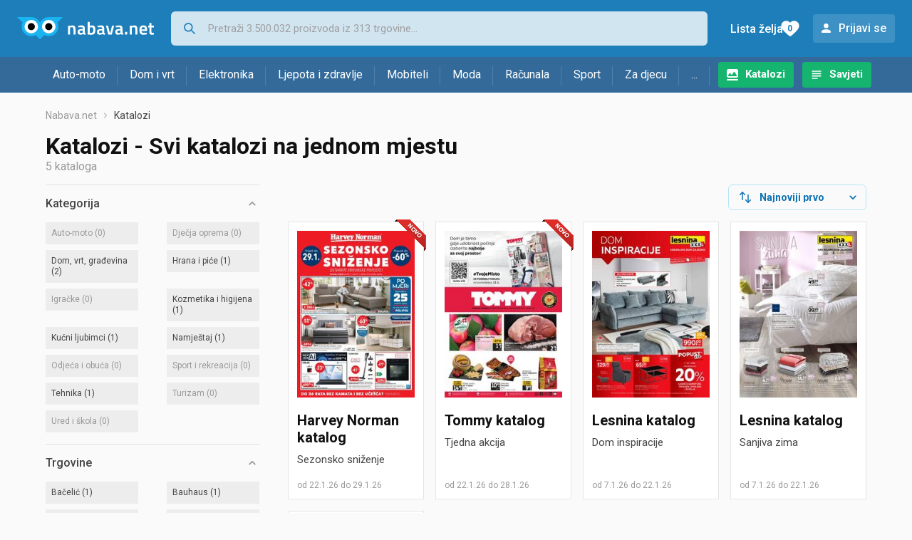

--- FILE ---
content_type: text/html;charset=utf-8
request_url: https://www.nabava.net/katalozi?sid=368&s=31&s=60&s=18&s=52
body_size: 9579
content:
































   
   
   
   
      
   













































   
   
   
   
      
   








<!DOCTYPE html>
<html lang="hr">
<head>
    <meta charset="utf-8">

    
    
     
     
    <title>Katalozi - Svi katalozi na jednom mjestu</title>
    <meta http-equiv="X-UA-Compatible" content="IE=edge">
    <meta name="viewport" content="width=device-width, initial-scale=1, maximum-scale=1, shrink-to-fit=no, user-scalable=0">
    <meta name="mobile-web-app-capable" content="yes">
    <meta name="apple-mobile-web-app-capable" content="yes">
    <meta name="apple-mobile-web-app-status-bar-style" content="black-translucent">

    
    <meta name="referrer" content="origin-when-cross-origin">

    <meta name="description" content="Svi katalozi, akcije i popusti na jednom mjestu. Lidl, Kaufland, Konzum, Plodine, Interspar, DM katalog.">

    
    
    <meta name="apple-itunes-app" content="app-id=1100660049">
    
    

    <meta property="og:title" content="Katalozi - Svi katalozi na jednom mjestu">
    
    

    
    
        <meta name="robots" content="NOINDEX" data-log-ga-event data-event-category="Errors & warnings" data-event-action="NOINDEX" data-event-label="REQUESTED_URL: katalozi" data-trigger="non-interaction" />
        
    

    <link rel="icon" href="/static/slike/favicon.ico">
    <link rel="apple-touch-icon" href="/static/slike/logo/apple-touch-icon-graybg.png">
    <link rel="search" href="https://www.nabava.net/static/opensearch/nabava.net-opensearch.xml" title="Pretraživanje Nabava.net" type="application/opensearchdescription+xml">
    

    

    
































   
   
   
   
      
   















    
    
    
    
    <link rel="stylesheet" type="text/css" media="screen" href="/bundles/css/gzip_N377395562/vendor.css" />


    
    <script type="text/javascript" src="/bundles/js/gzip_N442858653/vendor.js" ></script>

    
    

    
    <link rel="stylesheet" type="text/css" media="screen" href="/bundles/css/gzip_N1263239885/redesign2020.css" />


    
    <script type="text/javascript" src="/bundles/js/gzip_1034850258/redesign2020.js" ></script>


    <script type="text/javascript">
      site.state.ctx = "";
   	  site.state.currentPage = "catalogs";
      site.state.idsToCheck = [];
   	  site.state.productId = "";
   	  site.state.requestedUrl = "katalozi";
      site.state.user.hashedEmail = "";
      site.state.user.gaId = "";
      site.state.user.loggedIn = false;
      site.state.noOfItemsInAutocomplete = 6;
   	  site.state.webDomainId = 1;
      site.state.urls = {
              chartjs: "/static/redesign2020/vendor/Chart.min.js",
              ballooncss: "/static/redesign2020/vendor/balloon.css",
              leafletjs: "/static/redesign2020/vendor/leaflet/leaflet.js",
              leafletcss: "/static/redesign2020/vendor/leaflet/leaflet.css",
              quagga: "/static/redesign2020/vendor/quagga-0.12.1.min.js",
      };
   	  site.init();
   	  
   </script>
   
    
   
   
























































<script async='async' src='https://securepubads.g.doubleclick.net/tag/js/gpt.js' crossorigin="anonymous"></script>

<script type='text/javascript'>
	window.googletag = window.googletag || {cmd: []};
	googletag.cmd.push(function() {
		























































































































	
		
			
				googletag.defineSlot('/1033846/nabava.net_Lijevo_300x250', [[300,160],[300,250],[300,600]], 'div-gpt-ad-1347027521651-Lijevo_300x250').addService(googletag.pubads());
				
			
			
		
	

















































































































































































































































	
		
			
				googletag.defineSlot('/1033846/nabava.net_Sredina_1x1', [[1,1],[300,50],[300,100],[300,150],[300,250],[320,50],[320,100],[728,90],[970,90],[970,250]], 'div-gpt-ad-1347027521651-Sredina_1x1').addService(googletag.pubads());
				
			
			
		
	


























		
		
		
		
			googletag.pubads().setTargeting("dfp_catalo", "many");
		
		
		
			googletag.pubads().setTargeting("uri", "/katalozi");
		
		
			
		googletag.pubads().enableSingleRequest();
		googletag.pubads().collapseEmptyDivs();
 

		googletag.enableServices();
	});
</script>


   
    
    <link rel="stylesheet" href="https://fonts.googleapis.com/css?family=Roboto:300,400,500,700,900&subset=latin,latin-ext&display=swap" />

	
    
































   
   
   
   
      
   






<script>
dataLayer = [];
function gtag(){dataLayer.push(arguments);}


<!-- GA4 Parametri/varijable -->





<!-- GA4 Eventovi -->








</script>

<!-- XXX Seekandhit tracking code -->

  

  
  <!-- XXX Seekandhit tracking code -->
<script>
$(document).on('submit', '.header__search-form', function(){	
  var inputText = $('.header__search-form-input--search').val();
	
  var trackingData = {
    'searchTerm': inputText,
	'selectedTerm': '',
	'pageType': site.state.currentPage,
	'userId': parseInt(site.state.user.gaId) || null,
	'loggedInStatus': site.state.user.loggedIn.toString(),
	'emailValue': site.state.user.hashedEmail || ''
  };
  
  dataLayer.push({
    'event': 'gtmt.search',
    'trackingData': trackingData
  });
})
</script>
  































   
   
   
   
      
   






<!-- XXX Seekandhit tracking code -->
<script>
function calculateRedirectCost(priceArrays, price) {
    for (let i = 0; i < priceArrays.length; i++) {
        // priceArray format: [fromPrice, toPrice, redirectCost]
    	const priceArray = priceArrays[i];
        const fromPrice = priceArray[0];
        const endPrice = priceArray[1];
        const redirectCost = priceArray[2];

        if (endPrice === null) {
            // Handles the case where endPrice is null (infinity)
            if (price >= fromPrice) {
                return redirectCost;
            }
        } else {
            if ((price >= fromPrice) && (price < endPrice)) {
                return redirectCost;
            }
        }
    }
    
    // If no matching range is found (ideally should never happen)
    return null;
}

$(document).on('click', '.offer__buttons-to-store', function () {
	
	<!-- Navigation bar information -->
	var navigationCategory, productCategory, productSubcategory;
	if($("ol.breadcrumbs li").length < 5){
	  var navigationCategory =  $(".breadcrumbs__item:nth-child(2)").find("a").text();
	  var productCategory = $(".breadcrumbs__item:nth-child(3)").find("a").text();
	  var productSubcategory = $(".breadcrumbs__item:nth-child(4)").find("a").text();

	} else {
	  var navigationCategory =  $(".breadcrumbs__item:nth-child(2)").find("a").text();
	  var productCategory = $(".breadcrumbs__item:nth-last-child(3)").find("a").text();
	  var productSubcategory = $(".breadcrumbs__item:nth-last-child(2)").find("a").text();		
	}
	
	<!-- Offer information -->
	var offerName = $(this).closest('.offer').find('.offer__name h2').text();
	var offerId = $(this).closest('.offer').find('.offer__buttons-wishlist').data("id").toString();
	var offerPrice = $(this).closest('.offer').find('.offer__price:first').text().slice(0,-2);
	offerPrice = parseFloat(offerPrice.replace(/\./g, '').replace(',', '.'));
	
	
		
	
	var offerRedirectionPrice = calculateRedirectCost([], offerPrice);
	if (($(this).closest('.offer').hasClass("offer--featured")) && (offerRedirectionPrice !== null)) {
		offerRedirectionPrice *= 1.3;
		offerRedirectionPrice = parseFloat(offerRedirectionPrice.toFixed(2));
	}
	
	<!-- Product information -->
	var productName = $(".product-page__title").text();
	var productId = site.state.productId;
	
	
	<!-- Other information -->
	var pageType = site.state.currentPage;
	var currency = 'EUR';
	var userId = parseInt(site.state.user.gaId) || null;
	var loggedInStatus = site.state.user.loggedIn.toString();
	var emailValue = site.state.user.hashedEmail || '';
	
	dataLayer.push({
		'event': 'gtmt.paidClick',
		'trackingData':{
			'navigationCategory': navigationCategory,
			'productCategory': productCategory,
			'productSubcategory': productSubcategory,
			'offerName': offerName,
			'offerId': offerId,
			'offerPrice': offerPrice,
			'offerRedirectionPrice': offerRedirectionPrice,
			'pageType': pageType,
			'currency': currency,
			'userId': userId,
			'productId': productId,
			'productName': productName,
			'loggedInStatus': loggedInStatus,
			'emailValue': emailValue
		}
	});
});

</script>


<!-- Google Tag Manager -->
<script>(function(w,d,s,l,i){w[l]=w[l]||[];w[l].push({'gtm.start':
new Date().getTime(),event:'gtm.js'});var f=d.getElementsByTagName(s)[0],
j=d.createElement(s),dl=l!='dataLayer'?'&l='+l:'';j.async=true;j.src=
'https://www.googletagmanager.com/gtm.js?id='+i+dl;f.parentNode.insertBefore(j,f);
})(window,document,'script','dataLayer','GTM-TMSBNPC');</script>
<!-- End Google Tag Manager -->
        
    <script type="application/ld+json">
    {
      "@context" : "https://schema.org",
      "@type" : "WebSite",
      "name" : "Nabava.net",
      "url" : "https://www.nabava.net"
    }
  </script>
  
</head>


<body  >
    <header class="header ">
        <div class="header__first-row">
            <a class="header__logo header__logo--full" href="/" title="Nabava.net - gdje pametna kupnja započinje"><img src="/static/redesign2020/images/logo-full-1.svg" alt="Nabava.net" width="229" height="40"></a>
            <a class="header__logo header__logo--normal" href="/" title="Nabava.net - gdje pametna kupnja započinje"><img src="/static/redesign2020/images/logo-simple-1.svg" alt="Nabava.net" width="192" height="32"></a>
            <a class="header__logo header__logo--minimal" href="/" title="Nabava.net - gdje pametna kupnja započinje"><img src="/static/redesign2020/images/logo-basic.svg" alt="Nabava.net" width="65" height="32"></a>

            <form class="header__search-form" action="/search.php" method="GET">
                
	                
                <input class="header__search-form-input header__search-form-input--search" id="headerSearch" type="search" name="q" autocomplete="off" tabIndex="1" placeholder="Pretraži 3.500.032 proizvoda iz 313 trgovine..." value="" >
		        
                
                
                
            </form>
            
            <div class="header__first-row-links">
				
	                <a class='header__link header__link-catalog' href="/katalozi">Katalozi</a>
                
                
	                
	                
	                	
	                	<a class='header__link header__link-articles' href="/clanci">Savjeti</a>
	                	
                	
                
                <a class='header__link header__link-wishlist' href="/wishlist">
                	<span class="header__link-wishlist-label">Lista želja</span>
                	<span class="header__link-wishlist-counter wishlist-quantity">0</span>
                </a>

                
                    
                    
                        <div data-modal-url="/login" class='header__link header__link-login' data-show-modal>Prijavi se</div>
                    
                
            </div>
            <div class="header__toggle-buttons">
                <div class="header__toggle-search"></div>
                
                <a href="/wishlist" class="header__link header__link-wishlist hidden--desktop hidden--tablet">
                    <span class="header__link-wishlist-counter wishlist-quantity ">0</span>
                </a>
                <div class="header__toggle-menu"></div>
            </div>
        </div>

        <nav class="nav" data-body-scroll-lock-ignore="true">
            <div class="nav__links">
                
                
            
            
            	  
	                <a class='nav__link nav__link--catalog' href="/katalozi">Katalozi</a>
                
                
                
                   
                   <a class='nav__link nav__link--articles' href="/clanci">Savjeti</a>
                
                 

            </div>

            
            
                
                
                    <a href="/logout" class='nav__account-login'>Prijavi se</a>
                
            

            <ul class="nav__sections">
                
                
                    <li class="nav__section" data-name="2188">
                        
                        <a class="nav__section-name " href="/auto-moto">Auto-moto</a>
                        
                        
                        
                        <div class="nav__section-dropdown nav__section-dropdown--left">
                            <div class="nav__popular-categories">
                                <div class="nav__popular-categories-title">Popularno</div>
                                
                                
                                    <a class="nav__popular-category" href="/zimske-auto-gume">Zimske auto gume</a>
                                
                                    <a class="nav__popular-category" href="/cjelogodisnje-gume">Cjelogodišnje gume</a>
                                
                                    <a class="nav__popular-category" href="/ljetne-auto-gume">Ljetne auto gume</a>
                                
                                    <a class="nav__popular-category" href="/auto-zarulje">Auto žarulje</a>
                                
                                    <a class="nav__popular-category" href="/polirke">Polirke</a>
                                
                            </div>
                            
                            <div class="nav__popular-categories">
                                <div class="nav__popular-categories-title">Izdvojeno</div>
                                
                                    <a class="nav__popular-category" href="/punjaci-za-elektricna-vozila">Punjači za električna vozila</a>
                                
                                    <a class="nav__popular-category" href="/autoradio">Autoradio</a>
                                
                                    <a class="nav__popular-category" href="/autopresvlake">Autopresvlake</a>
                                
                                    <a class="nav__popular-category" href="/kamere-za-auto">Kamere za auto</a>
                                
                                    <a class="nav__popular-category" href="/auto-cerade">Auto cerade</a>
                                
                            </div>                            
                            
                            <div class="nav__loading"><div class="nav__loading__loader"></div></div>
                            
                        </div>
                    </li>
                
                
                    <li class="nav__section" data-name="2191">
                        
                        <a class="nav__section-name " href="/dom-i-vrt">Dom i vrt</a>
                        
                        
                        
                        <div class="nav__section-dropdown nav__section-dropdown--left">
                            <div class="nav__popular-categories">
                                <div class="nav__popular-categories-title">Popularno</div>
                                
                                
                                    <a class="nav__popular-category" href="/stapni-usisavaci">Štapni usisavači</a>
                                
                                    <a class="nav__popular-category" href="/hladnjaci-s-ledenicom">Hladnjaci s ledenicom</a>
                                
                                    <a class="nav__popular-category" href="/perilice-rublja">Perilice rublja</a>
                                
                                    <a class="nav__popular-category" href="/klima-uredaji">Klima uređaji</a>
                                
                                    <a class="nav__popular-category" href="/aparati-za-kavu">Aparati za kavu</a>
                                
                            </div>
                            
                            <div class="nav__popular-categories">
                                <div class="nav__popular-categories-title">Izdvojeno</div>
                                
                                    <a class="nav__popular-category" href="/blanjalice">Blanjalice</a>
                                
                                    <a class="nav__popular-category" href="/pile">Pile</a>
                                
                                    <a class="nav__popular-category" href="/aparati-za-tjesteninu">Aparati za tjesteninu</a>
                                
                                    <a class="nav__popular-category" href="/aparati-za-vakumiranje">Aparati za vakumiranje</a>
                                
                                    <a class="nav__popular-category" href="/grijalice-i-radijatori">Grijalice i radijatori</a>
                                
                            </div>                            
                            
                            <div class="nav__loading"><div class="nav__loading__loader"></div></div>
                            
                        </div>
                    </li>
                
                
                    <li class="nav__section" data-name="2194">
                        
                        <a class="nav__section-name " href="/elektronika">Elektronika</a>
                        
                        
                        
                        <div class="nav__section-dropdown nav__section-dropdown--left">
                            <div class="nav__popular-categories">
                                <div class="nav__popular-categories-title">Popularno</div>
                                
                                
                                    <a class="nav__popular-category" href="/mobiteli">Mobiteli</a>
                                
                                    <a class="nav__popular-category" href="/prijenosna-racunala">Prijenosna računala</a>
                                
                                    <a class="nav__popular-category" href="/monitori">Monitori</a>
                                
                                    <a class="nav__popular-category" href="/televizori">Televizori</a>
                                
                                    <a class="nav__popular-category" href="/graficke-kartice">Grafičke kartice</a>
                                
                            </div>
                            
                            <div class="nav__loading"><div class="nav__loading__loader"></div></div>
                            
                        </div>
                    </li>
                
                
                    <li class="nav__section" data-name="2197">
                        
                        <a class="nav__section-name " href="/ljepota-i-zdravlje">Ljepota i zdravlje</a>
                        
                        
                        
                        <div class="nav__section-dropdown nav__section-dropdown--left">
                            <div class="nav__popular-categories">
                                <div class="nav__popular-categories-title">Popularno</div>
                                
                                
                                    <a class="nav__popular-category" href="/elektricne-cetkice-za-zube">Električne četkice za zube</a>
                                
                                    <a class="nav__popular-category" href="/tlakomjeri">Tlakomjeri</a>
                                
                                    <a class="nav__popular-category" href="/sisaci-i-trimeri">Šišači i trimeri</a>
                                
                                    <a class="nav__popular-category" href="/susilo-za-kosu">Sušilo za kosu</a>
                                
                                    <a class="nav__popular-category" href="/muski-parfemi">Muški parfemi</a>
                                
                            </div>
                            
                            <div class="nav__popular-categories">
                                <div class="nav__popular-categories-title">Izdvojeno</div>
                                
                                    <a class="nav__popular-category" href="/osobne-vage">Osobne vage</a>
                                
                                    <a class="nav__popular-category" href="/aspiratori-za-nos">Aspiratori za nos</a>
                                
                                    <a class="nav__popular-category" href="/ipl-uredaji">IPL uređaji</a>
                                
                                    <a class="nav__popular-category" href="/tlakomjeri">Tlakomjeri</a>
                                
                                    <a class="nav__popular-category" href="/tusevi-za-zube">Tuševi za zube</a>
                                
                            </div>                            
                            
                            <div class="nav__loading"><div class="nav__loading__loader"></div></div>
                            
                        </div>
                    </li>
                
                
                    <li class="nav__section" data-name="2200">
                        
                        <a class="nav__section-name nav__section-name--no-dropdown" href="/mobiteli">Mobiteli</a>
                        
                        
                        
                        <div class="nav__section-dropdown nav__section-dropdown--center">
                            <div class="nav__popular-categories">
                                <div class="nav__popular-categories-title">Popularno</div>
                                
                                
                                    <a class="nav__popular-category" href="/mobiteli">Mobiteli</a>
                                
                            </div>
                            
                            <div class="nav__loading"><div class="nav__loading__loader"></div></div>
                            
                        </div>
                    </li>
                
                
                    <li class="nav__section" data-name="2203">
                        
                        <a class="nav__section-name " href="/moda">Moda</a>
                        
                        
                        
                        <div class="nav__section-dropdown nav__section-dropdown--center">
                            <div class="nav__popular-categories">
                                <div class="nav__popular-categories-title">Popularno</div>
                                
                                
                                    <a class="nav__popular-category" href="/satovi">Satovi</a>
                                
                                    <a class="nav__popular-category" href="/muske-jakne-i-kaputi">Muške jakne i kaputi</a>
                                
                                    <a class="nav__popular-category" href="/zenske-jakne">Ženske jakne</a>
                                
                                    <a class="nav__popular-category" href="/zenske-cizme-i-gleznjace">Ženske čizme i gležnjače</a>
                                
                                    <a class="nav__popular-category" href="/muske-cipele">Muške cipele</a>
                                
                            </div>
                            
                            <div class="nav__popular-categories">
                                <div class="nav__popular-categories-title">Izdvojeno</div>
                                
                                    <a class="nav__popular-category" href="/novcanici">Novčanici</a>
                                
                                    <a class="nav__popular-category" href="/putni-jastuci">Putni jastuci</a>
                                
                                    <a class="nav__popular-category" href="/neseseri">Neseseri</a>
                                
                                    <a class="nav__popular-category" href="/kisobrani">Kišobrani</a>
                                
                                    <a class="nav__popular-category" href="/uklanjaci-mucica">Uklanjači mucica</a>
                                
                            </div>                            
                            
                            <div class="nav__loading"><div class="nav__loading__loader"></div></div>
                            
                        </div>
                    </li>
                
                
                    <li class="nav__section" data-name="2206">
                        
                        <a class="nav__section-name " href="/racunala">Računala</a>
                        
                        
                        
                        <div class="nav__section-dropdown nav__section-dropdown--center">
                            <div class="nav__popular-categories">
                                <div class="nav__popular-categories-title">Popularno</div>
                                
                                
                                    <a class="nav__popular-category" href="/prijenosna-racunala">Prijenosna računala</a>
                                
                                    <a class="nav__popular-category" href="/monitori">Monitori</a>
                                
                                    <a class="nav__popular-category" href="/graficke-kartice">Grafičke kartice</a>
                                
                                    <a class="nav__popular-category" href="/radna-memorija-ram">Radna memorija (RAM)</a>
                                
                                    <a class="nav__popular-category" href="/ssd-disk">SSD disk</a>
                                
                            </div>
                            
                            <div class="nav__popular-categories">
                                <div class="nav__popular-categories-title">Izdvojeno</div>
                                
                                    <a class="nav__popular-category" href="/access-point">Access point</a>
                                
                                    <a class="nav__popular-category" href="/e-book-reader">E-Book reader</a>
                                
                                    <a class="nav__popular-category" href="/gaming-volani">Gaming volani</a>
                                
                                    <a class="nav__popular-category" href="/olovke-za-tablete">Olovke za tablete</a>
                                
                                    <a class="nav__popular-category" href="/graficki-tableti">Grafički tableti</a>
                                
                            </div>                            
                            
                            <div class="nav__loading"><div class="nav__loading__loader"></div></div>
                            
                        </div>
                    </li>
                
                
                    <li class="nav__section" data-name="2209">
                        
                        <a class="nav__section-name " href="/sport">Sport</a>
                        
                        
                        
                        <div class="nav__section-dropdown nav__section-dropdown--right">
                            <div class="nav__popular-categories">
                                <div class="nav__popular-categories-title">Popularno</div>
                                
                                
                                    <a class="nav__popular-category" href="/trake-za-trcanje">Trake za trčanje</a>
                                
                                    <a class="nav__popular-category" href="/elektricni-romobili">Električni romobili</a>
                                
                                    <a class="nav__popular-category" href="/fitness-narukvice-i-satovi">Fitness narukvice i satovi</a>
                                
                                    <a class="nav__popular-category" href="/elektricni-bicikli">Električni bicikli</a>
                                
                                    <a class="nav__popular-category" href="/bicikli">Bicikli</a>
                                
                            </div>
                            
                            <div class="nav__popular-categories">
                                <div class="nav__popular-categories-title">Izdvojeno</div>
                                
                                    <a class="nav__popular-category" href="/hoverboard">Hoverboard</a>
                                
                                    <a class="nav__popular-category" href="/steperi">Steperi</a>
                                
                                    <a class="nav__popular-category" href="/sobni-bicikli">Sobni bicikli</a>
                                
                                    <a class="nav__popular-category" href="/utezi-i-sipke">Utezi i šipke</a>
                                
                                    <a class="nav__popular-category" href="/orbitrek">Orbitrek</a>
                                
                                    <a class="nav__popular-category" href="/proteini">Proteini</a>
                                
                            </div>                            
                            
                            <div class="nav__loading"><div class="nav__loading__loader"></div></div>
                            
                        </div>
                    </li>
                
                
                    <li class="nav__section" data-name="2212">
                        
                        <a class="nav__section-name " href="/za-djecu">Za djecu</a>
                        
                        
                        
                        <div class="nav__section-dropdown nav__section-dropdown--right">
                            <div class="nav__popular-categories">
                                <div class="nav__popular-categories-title">Popularno</div>
                                
                                
                                    <a class="nav__popular-category" href="/drustvene-igre">Društvene igre</a>
                                
                                    <a class="nav__popular-category" href="/lego-kocke">Lego kocke</a>
                                
                                    <a class="nav__popular-category" href="/djecji-satovi">Dječji satovi</a>
                                
                                    <a class="nav__popular-category" href="/autosjedalice">Autosjedalice</a>
                                
                                    <a class="nav__popular-category" href="/djecja-kolica">Dječja kolica</a>
                                
                            </div>
                            
                            <div class="nav__popular-categories">
                                <div class="nav__popular-categories-title">Izdvojeno</div>
                                
                                    <a class="nav__popular-category" href="/auti-za-djecu">Auti za djecu</a>
                                
                                    <a class="nav__popular-category" href="/djecja-zastita">Dječja zaštita</a>
                                
                                    <a class="nav__popular-category" href="/putni-krevetici">Putni krevetići</a>
                                
                                    <a class="nav__popular-category" href="/baby-monitori">Baby Monitori</a>
                                
                                    <a class="nav__popular-category" href="/njihaljke-za-bebe">Njihaljke za bebe</a>
                                
                            </div>                            
                            
                            <div class="nav__loading"><div class="nav__loading__loader"></div></div>
                            
                        </div>
                    </li>
                
                
                    <li class="nav__section" data-name="2215">
                        
                        <a class="nav__section-name " href="/ostalo">...</a>
                        
                        
                        
                        <div class="nav__section-dropdown nav__section-dropdown--right">
                            <div class="nav__popular-categories">
                                <div class="nav__popular-categories-title">Popularno</div>
                                
                                
                                    <a class="nav__popular-category" href="/nekategorizirano">Nekategorizirano</a>
                                
                                    <a class="nav__popular-category" href="/baterije">Baterije</a>
                                
                                    <a class="nav__popular-category" href="/kalkulatori">Kalkulatori</a>
                                
                                    <a class="nav__popular-category" href="/kave">Kave</a>
                                
                                    <a class="nav__popular-category" href="/papiri">Papiri</a>
                                
                            </div>
                            
                            <div class="nav__loading"><div class="nav__loading__loader"></div></div>
                            
                        </div>
                    </li>
                
            </ul>
        </nav>

    </header>

    <div class="content-overlay "></div>

    <main class="content  ">

        
        
       	























	
			
		
			
			
				
				
					
					<div class="topbannercontainer">		
					
					<div id='div-gpt-ad-1347027521651-Sredina_1x1'>
						<script>
						googletag.cmd.push(function() { googletag.display('div-gpt-ad-1347027521651-Sredina_1x1'); });
						</script>
					</div>
					
					
					</div>		
						
				
			
		
	


        

        
         



































   
   
   
   
      
   





















<nav>
    <ol class="breadcrumbs ">
        
            <li class="breadcrumbs__item">
                <a class="breadcrumbs__link" href="/" title="Nabava.net">Nabava.net</a>
                
                
            </li>
        
        
            
            
                
                
                

                
                
                
            
        

        
        
        
            
        
        
            <li class="breadcrumbs__item"><span class="breadcrumbs__last-item">Katalozi</span></li>
        
    </ol>
</nav>

<script type="application/ld+json">
{
  "@context": "https://schema.org",
  "@type": "BreadcrumbList",
  "itemListElement": [{
	"@type": "ListItem", "position": 1, "name": "Nabava.net", "item": "https://www.nabava.net"}
 ] }
</script>

<h1 class="page-title page-title--with-result-number">Katalozi - Svi katalozi na jednom mjestu</h1>
<div class="page-result-number page-result-number--catalogs">
    5
    kataloga
</div>

<div class="container-with-sidebar">
    <div class="container-with-sidebar__contents">
        































   
   
   
   
      
   










<div class="search-results-header">

	
    
   	
		<div class="search-results-header__filters">
	        <div class="search-results-header__button search-results-header__button--filter hidden--desktop" data-action="open-filter-sidebar">
	          <img src="/static/redesign2020/images/filter-icon.svg" alt="Filtriraj">
	          <span>Filtriraj</span>
	        </div>
	    </div>
    
    	<div class="search-results-header__user-settings">
	        
	        <form id="catalog-header-form" action="/katalozi" method="get">
	   			<div class="user-settings-dropdown user-settings-dropdown--sort">
		            <select id="kPostavke.sortTypeCatalog" name="kPostavke.sortTypeCatalog" class="user-settings-dropdown__select" data-event-label="Catalog view preferences search sort change" data-event-category="UI events" data-event-action="Catalog view preferences click" data-event-trigger="onchange">
		                
		                    <option value="1">
		                        Najnoviji prvo
		                    </option>
		                
		                    <option value="2">
		                        Istječu prvo
		                    </option>
		                
		                    <option value="3">
		                        Najpopularniji prvo
		                    </option>
		                
		            </select>
	        	</div>
	        </form>
        </div>
        
</div>

<div class="catalog-grid">
    
        
































   
   
   
   
      
   

























<div class="catalog new-badge new-badge--with-border">
    <a title="Harvey Norman - Sezonsko sniženje (Otvara u novom prozoru)" href="/out.php?catalog=95153&fullUrl=https%3a%2f%2fwww.nabava.net%2fkatalozi%2fharvey-norman-katalog" data-log-ga-event data-event-category="Catalog click" data-event-action="CatalogStore Harvey Norman" data-event-label="CatalogId 95153">
        <img class="catalog__image" src="/slike/katalozi/2026/01/95153/thumb_harvey-norman.jpg" alt="Harvey Norman - Sezonsko sniženje"  loading="lazy" width="150" height="212" />
        <h2 class="catalog__store">Harvey Norman
            katalog
        </h2>
    </a>
    <h3 class="catalog__name">
        Sezonsko sniženje
        
    </h3>
    <div class="catalog__period">
        
            od 22.1.26
        
        
            
            
                do 29.1.26
            
        
    </div>
</div>
    
        
































   
   
   
   
      
   

























<div class="catalog new-badge new-badge--with-border">
    <a title="Tommy - Tjedna akcija (Otvara u novom prozoru)" href="/out.php?catalog=95149&fullUrl=https%3a%2f%2fwww.nabava.net%2fkatalozi%2ftommy-katalog" data-log-ga-event data-event-category="Catalog click" data-event-action="CatalogStore Tommy" data-event-label="CatalogId 95149">
        <img class="catalog__image" src="/slike/katalozi/2026/01/95149/thumb_tommy.jpg" alt="Tommy - Tjedna akcija"  loading="lazy" width="150" height="212" />
        <h2 class="catalog__store">Tommy
            katalog
        </h2>
    </a>
    <h3 class="catalog__name">
        Tjedna akcija
        
    </h3>
    <div class="catalog__period">
        
            od 22.1.26
        
        
            
            
                do 28.1.26
            
        
    </div>
</div>
    
        
































   
   
   
   
      
   

























<div class="catalog ">
    <a title="Lesnina - Dom inspiracije (Otvara u novom prozoru)" href="/out.php?catalog=94947&fullUrl=https%3a%2f%2fwww.nabava.net%2fkatalozi%2flesnina-katalog" data-log-ga-event data-event-category="Catalog click" data-event-action="CatalogStore Lesnina" data-event-label="CatalogId 94947">
        <img class="catalog__image" src="/slike/katalozi/2026/01/94947/thumb_lesnina.jpg" alt="Lesnina - Dom inspiracije"  loading="lazy" width="150" height="212" />
        <h2 class="catalog__store">Lesnina
            katalog
        </h2>
    </a>
    <h3 class="catalog__name">
        Dom inspiracije
        
    </h3>
    <div class="catalog__period">
        
            od 7.1.26
        
        
            
            
                do 22.1.26
            
        
    </div>
</div>
    
        
































   
   
   
   
      
   

























<div class="catalog ">
    <a title="Lesnina - Sanjiva zima (Otvara u novom prozoru)" href="/out.php?catalog=94945&fullUrl=https%3a%2f%2fwww.nabava.net%2fkatalozi%2flesnina__949454" data-log-ga-event data-event-category="Catalog click" data-event-action="CatalogStore Lesnina" data-event-label="CatalogId 94945">
        <img class="catalog__image" src="/slike/katalozi/2026/01/94945/thumb_lesnina.jpg" alt="Lesnina - Sanjiva zima"  loading="lazy" width="150" height="212" />
        <h2 class="catalog__store">Lesnina
            katalog
        </h2>
    </a>
    <h3 class="catalog__name">
        Sanjiva zima
        
    </h3>
    <div class="catalog__period">
        
            od 7.1.26
        
        
            
            
                do 22.1.26
            
        
    </div>
</div>
    
        
































   
   
   
   
      
   

























<div class="catalog ">
    <a title="Zoo City - Siječanj (Otvara u novom prozoru)" href="/out.php?catalog=94937&fullUrl=https%3a%2f%2fwww.nabava.net%2fkatalozi%2fzoo-city-katalog" data-log-ga-event data-event-category="Catalog click" data-event-action="CatalogStore Zoo City" data-event-label="CatalogId 94937">
        <img class="catalog__image" src="/slike/katalozi/2026/01/94937/thumb_zoo-city.jpg" alt="Zoo City - Siječanj"  loading="lazy" width="150" height="212" />
        <h2 class="catalog__store">Zoo City
            katalog
        </h2>
    </a>
    <h3 class="catalog__name">
        Siječanj
        
    </h3>
    <div class="catalog__period">
        
            od 5.1.26
        
        
            
            
                do 1.2.26
            
        
    </div>
</div>
    
</div>

    </div>
    































   
   
   
   
      
   














<div class="sidebar sidebar--filter" data-body-scroll-lock-ignore="true">
	<div class="sidebar__overlay"></div>
	
	<div class="close-sidebar hidden--desktop">
	  <span class="close-sidebar__text">Filtriraj rezultate</span>
	  <div class="close-sidebar__icon-wrapper" data-action="open-filter-sidebar">
	    <img class="close-sidebar__icon" src="/static/redesign2020/images/close.svg">
	  </div>
	</div>


	

    
    <div class="filter filter--opened">
        <div class="filter__name" data-action="open-filter">
            Kategorija
        </div>

        <div class="filter__items">
            
                
                    
                    
                        
                    
                
                
                
                
                
                
































   
   
   
   
      
   








































		
		
			<div
				class="filter__item   filter__item--without-products"
				data-id="filter-item-id-1"
				>
				
				<span class="name">Auto-moto</span>
				
					<span class="filter-count">(0)</span>
				
			</div>
		
	

            
                
                    
                    
                        
                    
                
                
                
                
                
                
































   
   
   
   
      
   








































		
		
			<div
				class="filter__item   filter__item--without-products"
				data-id="filter-item-id-3"
				>
				
				<span class="name">Dječja oprema</span>
				
					<span class="filter-count">(0)</span>
				
			</div>
		
	

            
                
                    
                    
                        
                    
                
                
                
                
                
                
































   
   
   
   
      
   








































		
			<a href="/katalozi?368&s=31&s=60&s=18&s=52&c=2"
				class="filter__item  "
				data-action='select-filter-item'
				data-id="filter-item-id-2" rel="nofollow">
				 <span class="name">Dom, vrt, građevina </span> 
					<span class="filter-count">(2)</span>
				
			</a>
		
		
	

            
                
                    
                    
                        
                    
                
                
                
                
                
                
































   
   
   
   
      
   








































		
			<a href="/katalozi?368&s=31&s=60&s=18&s=52&c=4"
				class="filter__item  "
				data-action='select-filter-item'
				data-id="filter-item-id-4" rel="nofollow">
				 <span class="name">Hrana i piće </span> 
					<span class="filter-count">(1)</span>
				
			</a>
		
		
	

            
                
                    
                    
                        
                    
                
                
                
                
                
                
































   
   
   
   
      
   








































		
		
			<div
				class="filter__item   filter__item--without-products"
				data-id="filter-item-id-41"
				>
				
				<span class="name">Igračke</span>
				
					<span class="filter-count">(0)</span>
				
			</div>
		
	

            
                
                    
                    
                        
                    
                
                
                
                
                
                
































   
   
   
   
      
   








































		
			<a href="/katalozi?368&s=31&s=60&s=18&s=52&c=5"
				class="filter__item  "
				data-action='select-filter-item'
				data-id="filter-item-id-5" rel="nofollow">
				 <span class="name">Kozmetika i higijena</span> 
					<span class="filter-count">(1)</span>
				
			</a>
		
		
	

            
                
                    
                    
                        
                    
                
                
                
                
                
                
































   
   
   
   
      
   








































		
			<a href="/katalozi?368&s=31&s=60&s=18&s=52&c=10"
				class="filter__item  "
				data-action='select-filter-item'
				data-id="filter-item-id-10" rel="nofollow">
				 <span class="name">Kućni ljubimci</span> 
					<span class="filter-count">(1)</span>
				
			</a>
		
		
	

            
                
                    
                    
                        
                    
                
                
                
                
                
                
































   
   
   
   
      
   








































		
			<a href="/katalozi?368&s=31&s=60&s=18&s=52&c=6"
				class="filter__item  "
				data-action='select-filter-item'
				data-id="filter-item-id-6" rel="nofollow">
				 <span class="name">Namještaj</span> 
					<span class="filter-count">(1)</span>
				
			</a>
		
		
	

            
                
                    
                    
                        
                    
                
                
                
                
                
                
































   
   
   
   
      
   








































		
		
			<div
				class="filter__item   filter__item--without-products"
				data-id="filter-item-id-7"
				>
				
				<span class="name">Odjeća i obuća </span>
				
					<span class="filter-count">(0)</span>
				
			</div>
		
	

            
                
                    
                    
                        
                    
                
                
                
                
                
                
































   
   
   
   
      
   








































		
		
			<div
				class="filter__item   filter__item--without-products"
				data-id="filter-item-id-8"
				>
				
				<span class="name">Sport i rekreacija</span>
				
					<span class="filter-count">(0)</span>
				
			</div>
		
	

            
                
                    
                    
                        
                    
                
                
                
                
                
                
































   
   
   
   
      
   








































		
			<a href="/katalozi?368&s=31&s=60&s=18&s=52&c=9"
				class="filter__item  "
				data-action='select-filter-item'
				data-id="filter-item-id-9" rel="nofollow">
				 <span class="name">Tehnika</span> 
					<span class="filter-count">(1)</span>
				
			</a>
		
		
	

            
                
                    
                    
                        
                    
                
                
                
                
                
                
































   
   
   
   
      
   








































		
		
			<div
				class="filter__item   filter__item--without-products"
				data-id="filter-item-id-11"
				>
				
				<span class="name">Turizam</span>
				
					<span class="filter-count">(0)</span>
				
			</div>
		
	

            
                
                    
                    
                        
                    
                
                
                
                
                
                
































   
   
   
   
      
   








































		
		
			<div
				class="filter__item   filter__item--without-products"
				data-id="filter-item-id-40"
				>
				
				<span class="name">Ured i škola</span>
				
					<span class="filter-count">(0)</span>
				
			</div>
		
	

            
        </div>
    </div>

    
    

    <div class="filter filter--opened">
        <div class="filter__name" data-action="open-filter">
            Trgovine
        </div>

        <div class="filter__items">
            <a href="/katalozi?368&s=31&s=60&s=18&s=52&s=793"
				class="filter__item  "
				data-action='select-filter-item'
				data-id="filter-item-id-793" rel="nofollow">
				 <span class="name">Bačelić</span> 
					<span class="filter-count">(1)</span>
				
			</a>
		
		
	

            
        
            
            
        
            
            
        
            
            
        
            
            
                
                    
                    
                        
                    
                
                
                
                

                
































   
   
   
   
      
   








































		
			<a href="/katalozi?368&s=31&s=60&s=18&s=52&s=3"
				class="filter__item  "
				data-action='select-filter-item'
				data-id="filter-item-id-3" rel="nofollow">
				 <span class="name">Bauhaus</span> 
					<span class="filter-count">(1)</span>
				
			</a>
		
		
	

            
        
            
            
        
            
            
        
            
            
        
            
            
        
            
            
        
            
            
        
            
            
                
                    
                    
                        
                    
                
                
                
                

                
































   
   
   
   
      
   








































		
			<a href="/katalozi?368&s=31&s=60&s=18&s=52&s=61"
				class="filter__item  "
				data-action='select-filter-item'
				data-id="filter-item-id-61" rel="nofollow">
				 <span class="name">Bipa</span> 
					<span class="filter-count">(2)</span>
				
			</a>
		
		
	

            
        
            
            
        
            
            
        
            
            
        
            
            
        
            
            
        
            
            
        
            
            
        
            
            
        
            
            
        
            
            
        
            
            
        
            
            
        
            
            
        
            
            
        
            
            
        
            
            
        
            
            
        
            
            
        
            
            
        
            
            
        
            
            
        
            
            
        
            
            
        
            
            
        
            
            
        
            
            
        
            
            
        
            
            
        
            
            
        
            
            
        
            
            
        
            
            
        
            
            
        
            
            
        
            
            
        
            
            
        
            
            
        
            
            
        
            
            
        
            
            
        
            
            
        
            
            
        
            
            
        
            
            
        
            
            
        
            
            
        
            
            
        
            
            
                
                    
                    
                        
                    
                
                
                
                

                
































   
   
   
   
      
   








































		
			<a href="/katalozi?368&s=31&s=60&s=18&s=52&s=784"
				class="filter__item  "
				data-action='select-filter-item'
				data-id="filter-item-id-784" rel="nofollow">
				 <span class="name">Euro Spin</span> 
					<span class="filter-count">(1)</span>
				
			</a>
		
		
	

            
        
            
            
        
            
            
        
            
            
        
            
            
        
            
            
        
            
            
        
            
            
        
            
            
        
            
            
        
            
            
        
            
            
        
            
            
        
            
            
        
            
            
        
            
            
        
            
            
        
            
            
        
            
            
        
            
            
        
            
            
        
            
            
        
            
            
        
            
            
        
            
            
        
            
            
        
            
            
        
            
            
                
                    
                        
                        
                    
                    
                
                
                
                

                
































   
   
   
   
      
   








































		
			<a href="/katalozi?368&s=31&s=60&s=52"
				class="filter__item filter__item--selected "
				data-action='select-filter-item'
				data-id="filter-item-id-18" rel="nofollow">
				 <span class="name">Harvey Norman</span> 
					<span class="filter-count">(1)</span>
				
			</a>
		
		
	

            
        
            
            
        
            
            
        
            
            
        
            
            
        
            
            
        
            
            
        
            
            
        
            
            
        
            
            
        
            
            
        
            
            
                
                    
                    
                        
                    
                
                
                
                

                
































   
   
   
   
      
   








































		
			<a href="/katalozi?368&s=31&s=60&s=18&s=52&s=838"
				class="filter__item  "
				data-action='select-filter-item'
				data-id="filter-item-id-838" rel="nofollow">
				 <span class="name">Igračke Denis</span> 
					<span class="filter-count">(1)</span>
				
			</a>
		
		
	

            
        
            
            
        
            
            
        
            
            
        
            
            
        
            
            
                
                    
                    
                        
                    
                
                
                
                

                
































   
   
   
   
      
   








































		
			<a href="/katalozi?368&s=31&s=60&s=18&s=52&s=21"
				class="filter__item  "
				data-action='select-filter-item'
				data-id="filter-item-id-21" rel="nofollow">
				 <span class="name">Interspar</span> 
					<span class="filter-count">(3)</span>
				
			</a>
		
		
	

            
        
            
            
        
            
            
        
            
            
        
            
            
        
            
            
                
                    
                    
                        
                    
                
                
                
                

                
































   
   
   
   
      
   








































		
			<a href="/katalozi?368&s=31&s=60&s=18&s=52&s=23"
				class="filter__item  "
				data-action='select-filter-item'
				data-id="filter-item-id-23" rel="nofollow">
				 <span class="name">Jysk</span> 
					<span class="filter-count">(2)</span>
				
			</a>
		
		
	

            
        
            
            
                
                    
                    
                        
                    
                
                
                
                

                
































   
   
   
   
      
   








































		
			<a href="/katalozi?368&s=31&s=60&s=18&s=52&s=24"
				class="filter__item  "
				data-action='select-filter-item'
				data-id="filter-item-id-24" rel="nofollow">
				 <span class="name">Kaufland</span> 
					<span class="filter-count">(2)</span>
				
			</a>
		
		
	

            
        
            
            
        
            
            
        
            
            
        
            
            
        
            
            
        
            
            
        
            
            
        
            
            
                
                    
                    
                        
                    
                
                
                
                

                
































   
   
   
   
      
   








































		
			<a href="/katalozi?368&s=31&s=60&s=18&s=52&s=27"
				class="filter__item  "
				data-action='select-filter-item'
				data-id="filter-item-id-27" rel="nofollow">
				 <span class="name">Konzum</span> 
					<span class="filter-count">(1)</span>
				
			</a>
		
		
	

            
        
            
            
        
            
            
        
            
            
                
                    
                    
                        
                    
                
                
                
                

                
































   
   
   
   
      
   








































		
			<a href="/katalozi?368&s=31&s=60&s=18&s=52&s=29"
				class="filter__item  "
				data-action='select-filter-item'
				data-id="filter-item-id-29" rel="nofollow">
				 <span class="name">KTC</span> 
					<span class="filter-count">(4)</span>
				
			</a>
		
		
	

            
        
            
            
        
            
            
        
            
            
        
            
            
        
            
            
        
            
            
                
                    
                        
                        
                    
                    
                
                
                
                

                
































   
   
   
   
      
   








































		
			<a href="/katalozi?368&s=60&s=18&s=52"
				class="filter__item filter__item--selected "
				data-action='select-filter-item'
				data-id="filter-item-id-31" rel="nofollow">
				 <span class="name">Lesnina</span> 
					<span class="filter-count">(2)</span>
				
			</a>
		
		
	

            
        
            
            
        
            
            
                
                    
                    
                        
                    
                
                
                
                

                
































   
   
   
   
      
   








































		
			<a href="/katalozi?368&s=31&s=60&s=18&s=52&s=32"
				class="filter__item  "
				data-action='select-filter-item'
				data-id="filter-item-id-32" rel="nofollow">
				 <span class="name">Lidl</span> 
					<span class="filter-count">(2)</span>
				
			</a>
		
		
	

            
        
            
            
        
            
            
        
            
            
        
            
            
        
            
            
        
            
            
        
            
            
        
            
            
        
            
            
        
            
            
        
            
            
        
            
            
        
            
            
        
            
            
        
            
            
        
            
            
        
            
            
        
            
            
                
                    
                    
                        
                    
                
                
                
                

                
































   
   
   
   
      
   








































		
			<a href="/katalozi?368&s=31&s=60&s=18&s=52&s=37"
				class="filter__item  "
				data-action='select-filter-item'
				data-id="filter-item-id-37" rel="nofollow">
				 <span class="name">Metro</span> 
					<span class="filter-count">(2)</span>
				
			</a>
		
		
	

            
        
            
            
        
            
            
        
            
            
        
            
            
        
            
            
        
            
            
        
            
            
        
            
            
        
            
            
        
            
            
        
            
            
        
            
            
        
            
            
        
            
            
        
            
            
        
            
            
        
            
            
        
            
            
        
            
            
        
            
            
        
            
            
        
            
            
        
            
            
        
            
            
        
            
            
        
            
            
        
            
            
        
            
            
        
            
            
        
            
            
        
            
            
        
            
            
        
            
            
        
            
            
                
                    
                    
                        
                    
                
                
                
                

                
































   
   
   
   
      
   








































		
			<a href="/katalozi?368&s=31&s=60&s=18&s=52&s=44"
				class="filter__item  "
				data-action='select-filter-item'
				data-id="filter-item-id-44" rel="nofollow">
				 <span class="name">Pevex</span> 
					<span class="filter-count">(1)</span>
				
			</a>
		
		
	

            
        
            
            
        
            
            
        
            
            
        
            
            
        
            
            
        
            
            
                
                    
                    
                        
                    
                
                
                
                

                
































   
   
   
   
      
   








































		
			<a href="/katalozi?368&s=31&s=60&s=18&s=52&s=46"
				class="filter__item  "
				data-action='select-filter-item'
				data-id="filter-item-id-46" rel="nofollow">
				 <span class="name">Plodine</span> 
					<span class="filter-count">(1)</span>
				
			</a>
		
		
	

            
        
            
            
        
            
            
        
            
            
        
            
            
        
            
            
        
            
            
        
            
            
        
            
            
        
            
            
        
            
            
        
            
            
        
            
            
        
            
            
        
            
            
        
            
            
        
            
            
        
            
            
        
            
            
        
            
            
        
            
            
        
            
            
        
            
            
        
            
            
        
            
            
        
            
            
        
            
            
        
            
            
        
            
            
        
            
            
        
            
            
        
            
            
        
            
            
        
            
            
        
            
            
        
            
            
        
            
            
                
                    
                    
                        
                    
                
                
                
                

                
































   
   
   
   
      
   








































		
			<a href="/katalozi?368&s=31&s=60&s=18&s=52&s=83"
				class="filter__item  "
				data-action='select-filter-item'
				data-id="filter-item-id-83" rel="nofollow">
				 <span class="name">Studenac</span> 
					<span class="filter-count">(1)</span>
				
			</a>
		
		
	

            
        
            
            
        
            
            
        
            
            
        
            
            
        
            
            
        
            
            
        
            
            
        
            
            
        
            
            
        
            
            
        
            
            
        
            
            
        
            
            
                
                    
                        
                        
                    
                    
                
                
                
                

                
































   
   
   
   
      
   








































		
			<a href="/katalozi?368&s=31&s=60&s=18"
				class="filter__item filter__item--selected "
				data-action='select-filter-item'
				data-id="filter-item-id-52" rel="nofollow">
				 <span class="name">Tommy</span> 
					<span class="filter-count">(1)</span>
				
			</a>
		
		
	

            
        
            
            
        
            
            
        
            
            
        
            
            
        
            
            
        
            
            
        
            
            
        
            
            
        
            
            
        
            
            
        
            
            
        
            
            
        
            
            
        
            
            
        
            
            
        
            
            
        
            
            
        
            
            
        
            
            
        
            
            
        
            
            
        
            
            
        
            
            
        
            
            
        
            
            
        
            
            
        
            
            
                
                    
                        
                        
                    
                    
                
                
                
                

                
































   
   
   
   
      
   








































		
			<a href="/katalozi?368&s=31&s=18&s=52"
				class="filter__item filter__item--selected "
				data-action='select-filter-item'
				data-id="filter-item-id-60" rel="nofollow">
				 <span class="name">Zoo City</span> 
					<span class="filter-count">(1)</span>
				
			</a>
        </div>
    </div>
    
    























	
			
		
			
			
				
				
					
					<div class="leftbannercontainer">		
					
					<div id='div-gpt-ad-1347027521651-Lijevo_300x250'>
						<script>
						googletag.cmd.push(function() { googletag.display('div-gpt-ad-1347027521651-Lijevo_300x250'); });
						</script>
					</div>
					
					
					</div>		
						
				
			
		
	



</div>
</div>


































   
   
   
   
      
   






   </main>
   
   <footer class="footer">
      <div class="footer__content">
      
         <div class="footer__section footer__section-informations">
            <div class="footer__section-title">Informacije</div>
            <a href="/info/kontakt" class="footer__link" data-log-ga-event data-event-category="UI events" data-event-action="Footer click" data-event-label="Contact link footer click">Kontakt</a>
         
            <a href="/info/marketing" class="footer__link" data-log-ga-event data-event-category="UI events" data-event-action="Footer click" data-event-label="Marketing link footer click">Oglašavanje</a>
                  
            <a href="/info/pravila-privatnosti" class="footer__link" data-log-ga-event data-event-category="UI events" data-event-action="Footer click" data-event-label="Privacy rules link footer click">Pravila privatnosti</a>
            <a href="/info/uvjeti-koristenja" class="footer__link" data-log-ga-event data-event-category="UI events" data-event-action="Footer click" data-event-label="Usage terms link footer click">Uvjeti korištenja</a>
         
            <a href="/info/impressum" class="footer__link" data-log-ga-event data-event-category="UI events" data-event-action="Footer click" data-event-label="Impressum link footer click">Impressum</a>
         
         </div>
		    
         <div class="footer__section">
            <div class="footer__section-title">
            
			    
			    
					Za trgovine
			    
			            
            </div>
            <a href="/info/registerShop" class="footer__link footer__link--highlighted"  data-log-ga-event data-event-category="UI events" data-event-action="Footer click" data-event-label="Register store link footer click">Prijavi svoju trgovinu</a>
            <a href="/stores" class="footer__link" data-log-ga-event data-event-category="UI events" data-event-action="Footer click" data-event-label="Stores list link footer click">Trgovine</a>
            
			    
			    
		            <a href="/proizvodjaci" class="footer__link" data-log-ga-event data-event-category="UI events" data-event-action="Footer click" data-event-label="Brands list link footer click">Brendovi</a>
			    
			            
            
         </div>
         
         <div class="footer__section">
 <div class="footer__section-title">Kupovina</div>
 <a href="/clanci/e-commerce/kupovina-preko-interneta-iz-inozemstva-carina-porezi-i-ostalo-sto-trebate-znati-869t6" class="footer__link">Kupovina preko interneta</a>
 <a href="/clanci/e-commerce/sto-napraviti-u-slucaju-prijevare-prilikom-internet-kupovine-46t6" class="footer__link">Što napraviti u slučaju prijevare</a>
<a href="/clanci/vodici-za-kupovinu/koji-laptop-kupiti-2025-najbolji-vodic-za-kupovinu-laptopa-1299t6" class="footer__link">Koji laptop kupiti</a>
 <a href="/clanci/vodici-za-kupovinu/koji-televizor-kupiti-vodic-za-kupovinu-2025-2t6" class="footer__link">Koji TV kupiti</a>
 <a href="/clanci/vodici-za-kupovinu/vodic-za-kupovinu-usisavaca-413t6" class="footer__link">Koji usisavač kupiti</a>
 <a href="/clanci/vodici-za-kupovinu/koju-susilicu-rublja-kupiti-vodic-za-kupovinu-565t6" class="footer__link">Koju sušilicu rublja kupiti</a>
 </div>
 
 <div class="footer__section">
 <div class="footer__section-title">Za tebe</div>
 <a href="/mini-linije" class="footer__link">Mini linije</a>
 <a href="/aparati-za-kokice" class="footer__link">Aparat za kokice</a>
 <a href="/kuhanje-rize" class="footer__link">Kuhalo za rižu</a>
 <a href="/mlinci-za-kavu" class="footer__link">Mlinac za kavu</a>
 <a href="/klima-uredaji" class="footer__link">Klima uređaji</a>
 <a href="/lego-kocke" class="footer__link">Lego kocke</a>
 <a href="/susilo-za-kosu" class="footer__link">Sušila za kosu</a>
 </div>
 
 <div class="footer__section">
 <div class="footer__section-title">Izdvojene kategorije</div>
 <a href="/elektricni-romobili" class="footer__link">Električni romobil</a>
 <a href="/led-zarulje" class="footer__link">LED žarulje</a>
 <a href="/zamrzivaci-ledenice" class="footer__link">Zamrzivači / Ledenice</a>
 <a href="/brijaci-aparati" class="footer__link">Brijači aparati</a>
 <a href="/sobne-pregrade" class="footer__link">Sobne pregrade</a>
 <a href="/gaming-volani" class="footer__link">Gaming volani</a>
 <a href="/tlakomjeri" class="footer__link">Tlakomjer</a>
 <a href="/alkotesteri" class="footer__link">Alkotest</a>
 </div>
   
      
         <div class="footer__section footer__section-newsletter ">
            <div class="footer__section-title">Tjedno u inbox primaj</div>
            <a href="https://www.subscribepage.com/a6d5t9" class="footer__link" data-log-ga-event data-event-category="UI events" data-event-action="Footer click" data-event-label="Newsletter recommendations link footer click">- savjete i preporuke za kupovinu</a>
            <a href="https://www.subscribepage.com/i9b7h5" class="footer__link" data-log-ga-event data-event-category="UI events" data-event-action="Footer click" data-event-label="Newsletter catalog link footer click">- akcije, popuste i kataloge</a>
         </div>
      
   
   	
      
         <div class="footer__section footer__section-mobile-app">
            <div class="footer__section-title">Mobilna aplikacija</div>
            <a href="https://play.google.com/store/apps/details?id=com.nabava_net" class="footer__mobile-app footer__mobile-app--google-play" title="Android app"  data-log-ga-event data-event-category="UI events" data-event-action="Footer click" data-event-label="Android app link footer click"></a>
            <a href="https://apps.apple.com/us/app/nabava/id1100660049?ls=1" class="footer__mobile-app footer__mobile-app--app-store" title="IOS app"  data-log-ga-event data-event-category="UI events" data-event-action="Footer click" data-event-label="IOS app link footer click"></a>
         </div>
      
   
         <div class="footer__section footer__section-sites-links">
            <a href="#" class="footer__link footer__link--separated" data-log-ga-event data-event-category="UI events" data-event-action="Footer click" data-event-label="Nabava.net link footer click">© 2001-2026&nbsp;Nabava.net</a>
			
			<a href="https://www.pametno.rs" class="footer__link footer__link--separated" data-log-ga-event data-event-category="UI events" data-event-action="Footer click" data-event-label="Pametno.rs link footer click">Pametno.rs</a>
            <a href="https://www.pametno.si" class="footer__link footer__link--separated" data-log-ga-event data-event-category="UI events" data-event-action="Footer click" data-event-label="Pametno.si link footer click">Pametno.si</a>
			
				<a href="https://www.cijene.hr/" class="footer__link footer__link--separated" data-log-ga-event data-event-category="UI events" data-event-action="Footer click" data-event-label="Cijene.hr link footer click">Cijene.hr</a>
			
		</div>

      </div>
   </footer>   

   <div id="blueimp-gallery" class="blueimp-gallery blueimp-gallery-controls" aria-label="image gallery" aria-modal="true" role="dialog">
      <div class="slides" aria-live="polite"></div>
      <h3 class="title"></h3>
      
      <a class="close" aria-controls="blueimp-gallery" aria-label="close" aria-keyshortcuts="Escape"></a>
      <ol class="indicator"></ol>
   </div>





</body>
</html>

--- FILE ---
content_type: text/html; charset=utf-8
request_url: https://www.google.com/recaptcha/api2/aframe
body_size: 264
content:
<!DOCTYPE HTML><html><head><meta http-equiv="content-type" content="text/html; charset=UTF-8"></head><body><script nonce="hhWF3HF1T5f_rmvUEpaSMQ">/** Anti-fraud and anti-abuse applications only. See google.com/recaptcha */ try{var clients={'sodar':'https://pagead2.googlesyndication.com/pagead/sodar?'};window.addEventListener("message",function(a){try{if(a.source===window.parent){var b=JSON.parse(a.data);var c=clients[b['id']];if(c){var d=document.createElement('img');d.src=c+b['params']+'&rc='+(localStorage.getItem("rc::a")?sessionStorage.getItem("rc::b"):"");window.document.body.appendChild(d);sessionStorage.setItem("rc::e",parseInt(sessionStorage.getItem("rc::e")||0)+1);localStorage.setItem("rc::h",'1769121212667');}}}catch(b){}});window.parent.postMessage("_grecaptcha_ready", "*");}catch(b){}</script></body></html>